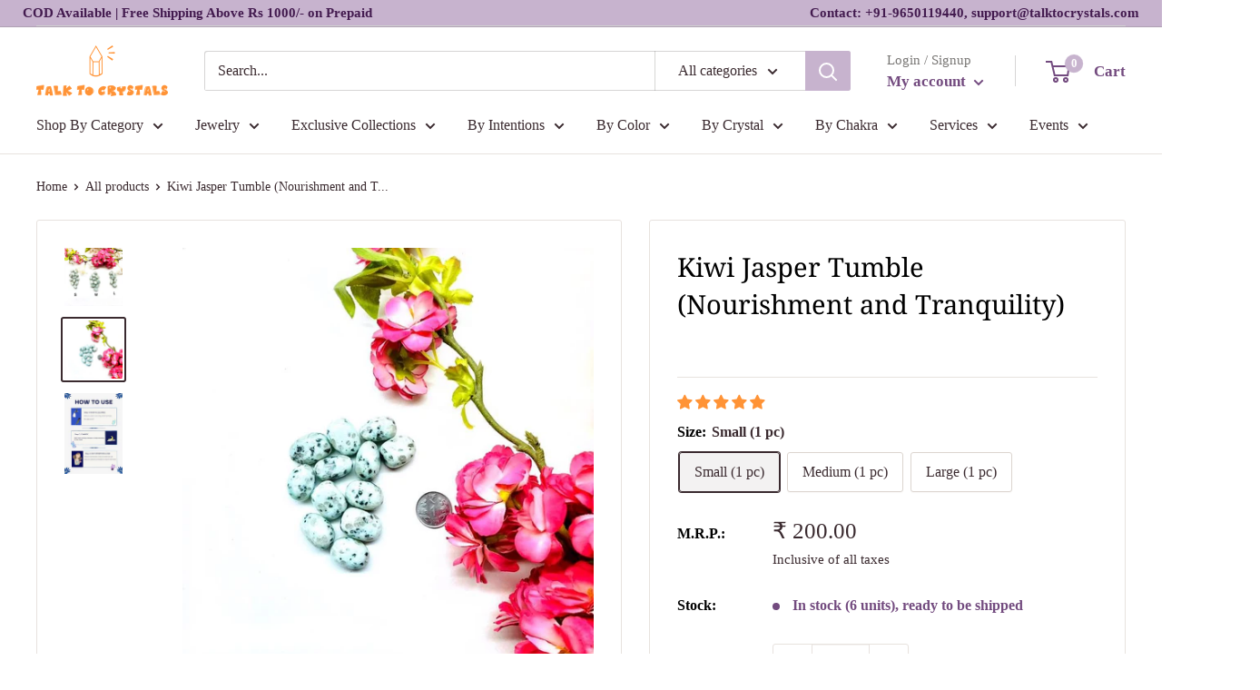

--- FILE ---
content_type: text/javascript; charset=utf-8
request_url: https://talktocrystals.com/products/tumble-kiwi-jasper.js
body_size: 1680
content:
{"id":6789924978865,"title":"Kiwi Jasper Tumble (Nourishment and Tranquility)","handle":"tumble-kiwi-jasper","description":"\u003ch2 data-mce-fragment=\"1\"\u003eKiwi Jasper Tumble\u003c\/h2\u003e\n\u003cp data-mce-fragment=\"1\"\u003e\u003cspan\u003eThe Kiwi Jasper is a very nourishing stone that supports us in times of stress. Its energy helps us feel more relaxed and tranquil. This stone is extremely useful for people suffering from addictive or compulsive behavior by affirming emotional strength. It is a power stone for those who stand for justice \u0026amp; fair play.\u003c\/span\u003e\u003c\/p\u003e\n\u003cp data-mce-fragment=\"1\"\u003e\u003cstrong data-mce-fragment=\"1\"\u003eWho can use this crystal?\u003c\/strong\u003e\u003c\/p\u003e\n\u003cul data-mce-fragment=\"1\"\u003e\n\u003cli data-mce-fragment=\"1\"\u003eAnyone \u003cspan data-mce-fragment=\"1\"\u003ewho want to overcome addictions or compulsive behavior, \u0026amp; gather up their strength for the battles ahead \u003c\/span\u003e\n\u003c\/li\u003e\n\u003cli data-mce-fragment=\"1\"\u003eThose who work in the healing realms on behalf of others\u003c\/li\u003e\n\u003c\/ul\u003e\n\u003cp data-mce-fragment=\"1\"\u003e \u003cstrong data-mce-fragment=\"1\"\u003eHow to use this crystal?\u003c\/strong\u003e\u003c\/p\u003e\n\u003cul data-mce-fragment=\"1\"\u003e\n\u003cli data-mce-fragment=\"1\"\u003eHold the crystals in your palm after cleansing and charging them.\u003c\/li\u003e\n\u003cli data-mce-fragment=\"1\"\u003eIntend that they work for you in whatever area you wish to take their help in.\u003c\/li\u003e\n\u003cli data-mce-fragment=\"1\"\u003eKeep them under your pillow, or hold them in your hands during meditation, or keep them close to you at your bedside or work table.\u003c\/li\u003e\n\u003cli data-mce-fragment=\"1\"\u003eWear them as jewelry.\u003c\/li\u003e\n\u003c\/ul\u003e\n\u003cp data-mce-fragment=\"1\"\u003e \u003cstrong data-mce-fragment=\"1\"\u003eHow to cleanse this crystal?\u003c\/strong\u003e\u003c\/p\u003e\n\u003cul data-mce-fragment=\"1\"\u003e\n\u003cli data-mce-fragment=\"1\"\u003eEven though all our crystals are washed and cleansed before we ship them out to you, it would be best if you wash them in cold running water when you receive them. Holding them under a tap is best.\u003c\/li\u003e\n\u003cli data-mce-fragment=\"1\"\u003eUse sage, moonlight, or any of the other cleansing methods.\u003c\/li\u003e\n\u003cli data-mce-fragment=\"1\"\u003eCheck our blog here for some cleansing tips    \u003ca data-mce-fragment=\"1\" href=\"https:\/\/talktocrystals.com\/blogs\/blogs\/crystals-cleansing-charging\" data-mce-href=\"https:\/\/talktocrystals.com\/blogs\/blogs\/crystals-cleansing-charging\"\u003ewww.talktocrystals.com\/blog\u003c\/a\u003e\n\u003c\/li\u003e\n\u003c\/ul\u003e\n\u003cp data-mce-fragment=\"1\"\u003e \u003cstrong data-mce-fragment=\"1\"\u003eHow long does it take for the crystals to show their effect?\u003c\/strong\u003e\u003c\/p\u003e\n\u003cul data-mce-fragment=\"1\"\u003e\n\u003cli data-mce-fragment=\"1\"\u003eThe time frame depends on person to person and situation to situation. Based on our experience we have seen it generally takes 21 to 48 days for changes to settle in.\u003c\/li\u003e\n\u003c\/ul\u003e\n\u003cp data-mce-fragment=\"1\"\u003e \u003cstrong data-mce-fragment=\"1\"\u003eCrystal Care Tips:\u003c\/strong\u003e\u003c\/p\u003e\n\u003cul data-mce-fragment=\"1\"\u003e\n\u003cli data-mce-fragment=\"1\"\u003eRemember to keep cleansing and charging your crystals every two to four weeks.\u003c\/li\u003e\n\u003cli data-mce-fragment=\"1\"\u003eIf your crystals get damaged\/broken, it is recommended to bury it in the earth or immerse it in a river or lake.  \u003c\/li\u003e\n\u003c\/ul\u003e","published_at":"2021-06-24T14:32:25-04:00","created_at":"2021-06-24T14:32:23-04:00","vendor":"Talk To Crystals","type":"Tumbled Stones","tags":["ICTQD_All_10_10P","ICTQD_All_5_5P"],"price":20000,"price_min":20000,"price_max":40000,"available":true,"price_varies":true,"compare_at_price":null,"compare_at_price_min":0,"compare_at_price_max":0,"compare_at_price_varies":false,"variants":[{"id":40476372435121,"title":"Small (1 pc)","option1":"Small (1 pc)","option2":null,"option3":null,"sku":"TTC_TUMBLE 68-Small","requires_shipping":true,"taxable":true,"featured_image":{"id":29193259581617,"product_id":6789924978865,"position":2,"created_at":"2021-06-24T14:32:26-04:00","updated_at":"2021-06-24T14:32:26-04:00","alt":"#size_small (1 pc)","width":768,"height":768,"src":"https:\/\/cdn.shopify.com\/s\/files\/1\/0570\/7854\/6609\/products\/kiwijasperS.jpg?v=1624559546","variant_ids":[40476372435121,40476372467889]},"available":true,"name":"Kiwi Jasper Tumble (Nourishment and Tranquility) - Small (1 pc)","public_title":"Small (1 pc)","options":["Small (1 pc)"],"price":20000,"weight":20,"compare_at_price":null,"inventory_management":"shopify","barcode":null,"featured_media":{"alt":"#size_small (1 pc)","id":21486572470449,"position":2,"preview_image":{"aspect_ratio":1.0,"height":768,"width":768,"src":"https:\/\/cdn.shopify.com\/s\/files\/1\/0570\/7854\/6609\/products\/kiwijasperS.jpg?v=1624559546"}},"requires_selling_plan":false,"selling_plan_allocations":[]},{"id":40476372467889,"title":"Medium (1 pc)","option1":"Medium (1 pc)","option2":null,"option3":null,"sku":"TTC_TUMBLE 68-Medium","requires_shipping":true,"taxable":true,"featured_image":{"id":29193259581617,"product_id":6789924978865,"position":2,"created_at":"2021-06-24T14:32:26-04:00","updated_at":"2021-06-24T14:32:26-04:00","alt":"#size_small (1 pc)","width":768,"height":768,"src":"https:\/\/cdn.shopify.com\/s\/files\/1\/0570\/7854\/6609\/products\/kiwijasperS.jpg?v=1624559546","variant_ids":[40476372435121,40476372467889]},"available":true,"name":"Kiwi Jasper Tumble (Nourishment and Tranquility) - Medium (1 pc)","public_title":"Medium (1 pc)","options":["Medium (1 pc)"],"price":30000,"weight":20,"compare_at_price":null,"inventory_management":"shopify","barcode":null,"featured_media":{"alt":"#size_small (1 pc)","id":21486572470449,"position":2,"preview_image":{"aspect_ratio":1.0,"height":768,"width":768,"src":"https:\/\/cdn.shopify.com\/s\/files\/1\/0570\/7854\/6609\/products\/kiwijasperS.jpg?v=1624559546"}},"requires_selling_plan":false,"selling_plan_allocations":[]},{"id":40476372500657,"title":"Large (1 pc)","option1":"Large (1 pc)","option2":null,"option3":null,"sku":"TTC_TUMBLE 68-Large","requires_shipping":true,"taxable":true,"featured_image":{"id":29193259548849,"product_id":6789924978865,"position":4,"created_at":"2021-06-24T14:32:26-04:00","updated_at":"2021-06-24T14:32:26-04:00","alt":"#size_large (1 pc)","width":768,"height":768,"src":"https:\/\/cdn.shopify.com\/s\/files\/1\/0570\/7854\/6609\/products\/KiwiJasperL.jpg?v=1624559546","variant_ids":[40476372500657]},"available":true,"name":"Kiwi Jasper Tumble (Nourishment and Tranquility) - Large (1 pc)","public_title":"Large (1 pc)","options":["Large (1 pc)"],"price":40000,"weight":20,"compare_at_price":null,"inventory_management":"shopify","barcode":null,"featured_media":{"alt":"#size_large (1 pc)","id":21486572535985,"position":4,"preview_image":{"aspect_ratio":1.0,"height":768,"width":768,"src":"https:\/\/cdn.shopify.com\/s\/files\/1\/0570\/7854\/6609\/products\/KiwiJasperL.jpg?v=1624559546"}},"requires_selling_plan":false,"selling_plan_allocations":[]}],"images":["\/\/cdn.shopify.com\/s\/files\/1\/0570\/7854\/6609\/products\/kiwijaspertumbles.jpg?v=1624559546","\/\/cdn.shopify.com\/s\/files\/1\/0570\/7854\/6609\/products\/kiwijasperS.jpg?v=1624559546","\/\/cdn.shopify.com\/s\/files\/1\/0570\/7854\/6609\/products\/kiwijasperM.jpg?v=1624559546","\/\/cdn.shopify.com\/s\/files\/1\/0570\/7854\/6609\/products\/KiwiJasperL.jpg?v=1624559546","\/\/cdn.shopify.com\/s\/files\/1\/0570\/7854\/6609\/products\/creative_tumbles_5a4e853a-27cb-42cb-91a7-68bacfc0a13c.jpg?v=1624559546"],"featured_image":"\/\/cdn.shopify.com\/s\/files\/1\/0570\/7854\/6609\/products\/kiwijaspertumbles.jpg?v=1624559546","options":[{"name":"Size","position":1,"values":["Small (1 pc)","Medium (1 pc)","Large (1 pc)"]}],"url":"\/products\/tumble-kiwi-jasper","media":[{"alt":"Kiwi Jasper Tumble","id":21486572437681,"position":1,"preview_image":{"aspect_ratio":1.0,"height":768,"width":768,"src":"https:\/\/cdn.shopify.com\/s\/files\/1\/0570\/7854\/6609\/products\/kiwijaspertumbles.jpg?v=1624559546"},"aspect_ratio":1.0,"height":768,"media_type":"image","src":"https:\/\/cdn.shopify.com\/s\/files\/1\/0570\/7854\/6609\/products\/kiwijaspertumbles.jpg?v=1624559546","width":768},{"alt":"#size_small (1 pc)","id":21486572470449,"position":2,"preview_image":{"aspect_ratio":1.0,"height":768,"width":768,"src":"https:\/\/cdn.shopify.com\/s\/files\/1\/0570\/7854\/6609\/products\/kiwijasperS.jpg?v=1624559546"},"aspect_ratio":1.0,"height":768,"media_type":"image","src":"https:\/\/cdn.shopify.com\/s\/files\/1\/0570\/7854\/6609\/products\/kiwijasperS.jpg?v=1624559546","width":768},{"alt":"#size_medium (1 pc)","id":21486572503217,"position":3,"preview_image":{"aspect_ratio":1.0,"height":768,"width":768,"src":"https:\/\/cdn.shopify.com\/s\/files\/1\/0570\/7854\/6609\/products\/kiwijasperM.jpg?v=1624559546"},"aspect_ratio":1.0,"height":768,"media_type":"image","src":"https:\/\/cdn.shopify.com\/s\/files\/1\/0570\/7854\/6609\/products\/kiwijasperM.jpg?v=1624559546","width":768},{"alt":"#size_large (1 pc)","id":21486572535985,"position":4,"preview_image":{"aspect_ratio":1.0,"height":768,"width":768,"src":"https:\/\/cdn.shopify.com\/s\/files\/1\/0570\/7854\/6609\/products\/KiwiJasperL.jpg?v=1624559546"},"aspect_ratio":1.0,"height":768,"media_type":"image","src":"https:\/\/cdn.shopify.com\/s\/files\/1\/0570\/7854\/6609\/products\/KiwiJasperL.jpg?v=1624559546","width":768},{"alt":"Kiwi Jasper Tumble","id":21486572568753,"position":5,"preview_image":{"aspect_ratio":0.719,"height":1112,"width":800,"src":"https:\/\/cdn.shopify.com\/s\/files\/1\/0570\/7854\/6609\/products\/creative_tumbles_5a4e853a-27cb-42cb-91a7-68bacfc0a13c.jpg?v=1624559546"},"aspect_ratio":0.719,"height":1112,"media_type":"image","src":"https:\/\/cdn.shopify.com\/s\/files\/1\/0570\/7854\/6609\/products\/creative_tumbles_5a4e853a-27cb-42cb-91a7-68bacfc0a13c.jpg?v=1624559546","width":800}],"requires_selling_plan":false,"selling_plan_groups":[]}

--- FILE ---
content_type: text/javascript; charset=utf-8
request_url: https://talktocrystals.com/products/tumble-kiwi-jasper.js
body_size: 1431
content:
{"id":6789924978865,"title":"Kiwi Jasper Tumble (Nourishment and Tranquility)","handle":"tumble-kiwi-jasper","description":"\u003ch2 data-mce-fragment=\"1\"\u003eKiwi Jasper Tumble\u003c\/h2\u003e\n\u003cp data-mce-fragment=\"1\"\u003e\u003cspan\u003eThe Kiwi Jasper is a very nourishing stone that supports us in times of stress. Its energy helps us feel more relaxed and tranquil. This stone is extremely useful for people suffering from addictive or compulsive behavior by affirming emotional strength. It is a power stone for those who stand for justice \u0026amp; fair play.\u003c\/span\u003e\u003c\/p\u003e\n\u003cp data-mce-fragment=\"1\"\u003e\u003cstrong data-mce-fragment=\"1\"\u003eWho can use this crystal?\u003c\/strong\u003e\u003c\/p\u003e\n\u003cul data-mce-fragment=\"1\"\u003e\n\u003cli data-mce-fragment=\"1\"\u003eAnyone \u003cspan data-mce-fragment=\"1\"\u003ewho want to overcome addictions or compulsive behavior, \u0026amp; gather up their strength for the battles ahead \u003c\/span\u003e\n\u003c\/li\u003e\n\u003cli data-mce-fragment=\"1\"\u003eThose who work in the healing realms on behalf of others\u003c\/li\u003e\n\u003c\/ul\u003e\n\u003cp data-mce-fragment=\"1\"\u003e \u003cstrong data-mce-fragment=\"1\"\u003eHow to use this crystal?\u003c\/strong\u003e\u003c\/p\u003e\n\u003cul data-mce-fragment=\"1\"\u003e\n\u003cli data-mce-fragment=\"1\"\u003eHold the crystals in your palm after cleansing and charging them.\u003c\/li\u003e\n\u003cli data-mce-fragment=\"1\"\u003eIntend that they work for you in whatever area you wish to take their help in.\u003c\/li\u003e\n\u003cli data-mce-fragment=\"1\"\u003eKeep them under your pillow, or hold them in your hands during meditation, or keep them close to you at your bedside or work table.\u003c\/li\u003e\n\u003cli data-mce-fragment=\"1\"\u003eWear them as jewelry.\u003c\/li\u003e\n\u003c\/ul\u003e\n\u003cp data-mce-fragment=\"1\"\u003e \u003cstrong data-mce-fragment=\"1\"\u003eHow to cleanse this crystal?\u003c\/strong\u003e\u003c\/p\u003e\n\u003cul data-mce-fragment=\"1\"\u003e\n\u003cli data-mce-fragment=\"1\"\u003eEven though all our crystals are washed and cleansed before we ship them out to you, it would be best if you wash them in cold running water when you receive them. Holding them under a tap is best.\u003c\/li\u003e\n\u003cli data-mce-fragment=\"1\"\u003eUse sage, moonlight, or any of the other cleansing methods.\u003c\/li\u003e\n\u003cli data-mce-fragment=\"1\"\u003eCheck our blog here for some cleansing tips    \u003ca data-mce-fragment=\"1\" href=\"https:\/\/talktocrystals.com\/blogs\/blogs\/crystals-cleansing-charging\" data-mce-href=\"https:\/\/talktocrystals.com\/blogs\/blogs\/crystals-cleansing-charging\"\u003ewww.talktocrystals.com\/blog\u003c\/a\u003e\n\u003c\/li\u003e\n\u003c\/ul\u003e\n\u003cp data-mce-fragment=\"1\"\u003e \u003cstrong data-mce-fragment=\"1\"\u003eHow long does it take for the crystals to show their effect?\u003c\/strong\u003e\u003c\/p\u003e\n\u003cul data-mce-fragment=\"1\"\u003e\n\u003cli data-mce-fragment=\"1\"\u003eThe time frame depends on person to person and situation to situation. Based on our experience we have seen it generally takes 21 to 48 days for changes to settle in.\u003c\/li\u003e\n\u003c\/ul\u003e\n\u003cp data-mce-fragment=\"1\"\u003e \u003cstrong data-mce-fragment=\"1\"\u003eCrystal Care Tips:\u003c\/strong\u003e\u003c\/p\u003e\n\u003cul data-mce-fragment=\"1\"\u003e\n\u003cli data-mce-fragment=\"1\"\u003eRemember to keep cleansing and charging your crystals every two to four weeks.\u003c\/li\u003e\n\u003cli data-mce-fragment=\"1\"\u003eIf your crystals get damaged\/broken, it is recommended to bury it in the earth or immerse it in a river or lake.  \u003c\/li\u003e\n\u003c\/ul\u003e","published_at":"2021-06-24T14:32:25-04:00","created_at":"2021-06-24T14:32:23-04:00","vendor":"Talk To Crystals","type":"Tumbled Stones","tags":["ICTQD_All_10_10P","ICTQD_All_5_5P"],"price":20000,"price_min":20000,"price_max":40000,"available":true,"price_varies":true,"compare_at_price":null,"compare_at_price_min":0,"compare_at_price_max":0,"compare_at_price_varies":false,"variants":[{"id":40476372435121,"title":"Small (1 pc)","option1":"Small (1 pc)","option2":null,"option3":null,"sku":"TTC_TUMBLE 68-Small","requires_shipping":true,"taxable":true,"featured_image":{"id":29193259581617,"product_id":6789924978865,"position":2,"created_at":"2021-06-24T14:32:26-04:00","updated_at":"2021-06-24T14:32:26-04:00","alt":"#size_small (1 pc)","width":768,"height":768,"src":"https:\/\/cdn.shopify.com\/s\/files\/1\/0570\/7854\/6609\/products\/kiwijasperS.jpg?v=1624559546","variant_ids":[40476372435121,40476372467889]},"available":true,"name":"Kiwi Jasper Tumble (Nourishment and Tranquility) - Small (1 pc)","public_title":"Small (1 pc)","options":["Small (1 pc)"],"price":20000,"weight":20,"compare_at_price":null,"inventory_management":"shopify","barcode":null,"featured_media":{"alt":"#size_small (1 pc)","id":21486572470449,"position":2,"preview_image":{"aspect_ratio":1.0,"height":768,"width":768,"src":"https:\/\/cdn.shopify.com\/s\/files\/1\/0570\/7854\/6609\/products\/kiwijasperS.jpg?v=1624559546"}},"requires_selling_plan":false,"selling_plan_allocations":[]},{"id":40476372467889,"title":"Medium (1 pc)","option1":"Medium (1 pc)","option2":null,"option3":null,"sku":"TTC_TUMBLE 68-Medium","requires_shipping":true,"taxable":true,"featured_image":{"id":29193259581617,"product_id":6789924978865,"position":2,"created_at":"2021-06-24T14:32:26-04:00","updated_at":"2021-06-24T14:32:26-04:00","alt":"#size_small (1 pc)","width":768,"height":768,"src":"https:\/\/cdn.shopify.com\/s\/files\/1\/0570\/7854\/6609\/products\/kiwijasperS.jpg?v=1624559546","variant_ids":[40476372435121,40476372467889]},"available":true,"name":"Kiwi Jasper Tumble (Nourishment and Tranquility) - Medium (1 pc)","public_title":"Medium (1 pc)","options":["Medium (1 pc)"],"price":30000,"weight":20,"compare_at_price":null,"inventory_management":"shopify","barcode":null,"featured_media":{"alt":"#size_small (1 pc)","id":21486572470449,"position":2,"preview_image":{"aspect_ratio":1.0,"height":768,"width":768,"src":"https:\/\/cdn.shopify.com\/s\/files\/1\/0570\/7854\/6609\/products\/kiwijasperS.jpg?v=1624559546"}},"requires_selling_plan":false,"selling_plan_allocations":[]},{"id":40476372500657,"title":"Large (1 pc)","option1":"Large (1 pc)","option2":null,"option3":null,"sku":"TTC_TUMBLE 68-Large","requires_shipping":true,"taxable":true,"featured_image":{"id":29193259548849,"product_id":6789924978865,"position":4,"created_at":"2021-06-24T14:32:26-04:00","updated_at":"2021-06-24T14:32:26-04:00","alt":"#size_large (1 pc)","width":768,"height":768,"src":"https:\/\/cdn.shopify.com\/s\/files\/1\/0570\/7854\/6609\/products\/KiwiJasperL.jpg?v=1624559546","variant_ids":[40476372500657]},"available":true,"name":"Kiwi Jasper Tumble (Nourishment and Tranquility) - Large (1 pc)","public_title":"Large (1 pc)","options":["Large (1 pc)"],"price":40000,"weight":20,"compare_at_price":null,"inventory_management":"shopify","barcode":null,"featured_media":{"alt":"#size_large (1 pc)","id":21486572535985,"position":4,"preview_image":{"aspect_ratio":1.0,"height":768,"width":768,"src":"https:\/\/cdn.shopify.com\/s\/files\/1\/0570\/7854\/6609\/products\/KiwiJasperL.jpg?v=1624559546"}},"requires_selling_plan":false,"selling_plan_allocations":[]}],"images":["\/\/cdn.shopify.com\/s\/files\/1\/0570\/7854\/6609\/products\/kiwijaspertumbles.jpg?v=1624559546","\/\/cdn.shopify.com\/s\/files\/1\/0570\/7854\/6609\/products\/kiwijasperS.jpg?v=1624559546","\/\/cdn.shopify.com\/s\/files\/1\/0570\/7854\/6609\/products\/kiwijasperM.jpg?v=1624559546","\/\/cdn.shopify.com\/s\/files\/1\/0570\/7854\/6609\/products\/KiwiJasperL.jpg?v=1624559546","\/\/cdn.shopify.com\/s\/files\/1\/0570\/7854\/6609\/products\/creative_tumbles_5a4e853a-27cb-42cb-91a7-68bacfc0a13c.jpg?v=1624559546"],"featured_image":"\/\/cdn.shopify.com\/s\/files\/1\/0570\/7854\/6609\/products\/kiwijaspertumbles.jpg?v=1624559546","options":[{"name":"Size","position":1,"values":["Small (1 pc)","Medium (1 pc)","Large (1 pc)"]}],"url":"\/products\/tumble-kiwi-jasper","media":[{"alt":"Kiwi Jasper Tumble","id":21486572437681,"position":1,"preview_image":{"aspect_ratio":1.0,"height":768,"width":768,"src":"https:\/\/cdn.shopify.com\/s\/files\/1\/0570\/7854\/6609\/products\/kiwijaspertumbles.jpg?v=1624559546"},"aspect_ratio":1.0,"height":768,"media_type":"image","src":"https:\/\/cdn.shopify.com\/s\/files\/1\/0570\/7854\/6609\/products\/kiwijaspertumbles.jpg?v=1624559546","width":768},{"alt":"#size_small (1 pc)","id":21486572470449,"position":2,"preview_image":{"aspect_ratio":1.0,"height":768,"width":768,"src":"https:\/\/cdn.shopify.com\/s\/files\/1\/0570\/7854\/6609\/products\/kiwijasperS.jpg?v=1624559546"},"aspect_ratio":1.0,"height":768,"media_type":"image","src":"https:\/\/cdn.shopify.com\/s\/files\/1\/0570\/7854\/6609\/products\/kiwijasperS.jpg?v=1624559546","width":768},{"alt":"#size_medium (1 pc)","id":21486572503217,"position":3,"preview_image":{"aspect_ratio":1.0,"height":768,"width":768,"src":"https:\/\/cdn.shopify.com\/s\/files\/1\/0570\/7854\/6609\/products\/kiwijasperM.jpg?v=1624559546"},"aspect_ratio":1.0,"height":768,"media_type":"image","src":"https:\/\/cdn.shopify.com\/s\/files\/1\/0570\/7854\/6609\/products\/kiwijasperM.jpg?v=1624559546","width":768},{"alt":"#size_large (1 pc)","id":21486572535985,"position":4,"preview_image":{"aspect_ratio":1.0,"height":768,"width":768,"src":"https:\/\/cdn.shopify.com\/s\/files\/1\/0570\/7854\/6609\/products\/KiwiJasperL.jpg?v=1624559546"},"aspect_ratio":1.0,"height":768,"media_type":"image","src":"https:\/\/cdn.shopify.com\/s\/files\/1\/0570\/7854\/6609\/products\/KiwiJasperL.jpg?v=1624559546","width":768},{"alt":"Kiwi Jasper Tumble","id":21486572568753,"position":5,"preview_image":{"aspect_ratio":0.719,"height":1112,"width":800,"src":"https:\/\/cdn.shopify.com\/s\/files\/1\/0570\/7854\/6609\/products\/creative_tumbles_5a4e853a-27cb-42cb-91a7-68bacfc0a13c.jpg?v=1624559546"},"aspect_ratio":0.719,"height":1112,"media_type":"image","src":"https:\/\/cdn.shopify.com\/s\/files\/1\/0570\/7854\/6609\/products\/creative_tumbles_5a4e853a-27cb-42cb-91a7-68bacfc0a13c.jpg?v=1624559546","width":800}],"requires_selling_plan":false,"selling_plan_groups":[]}